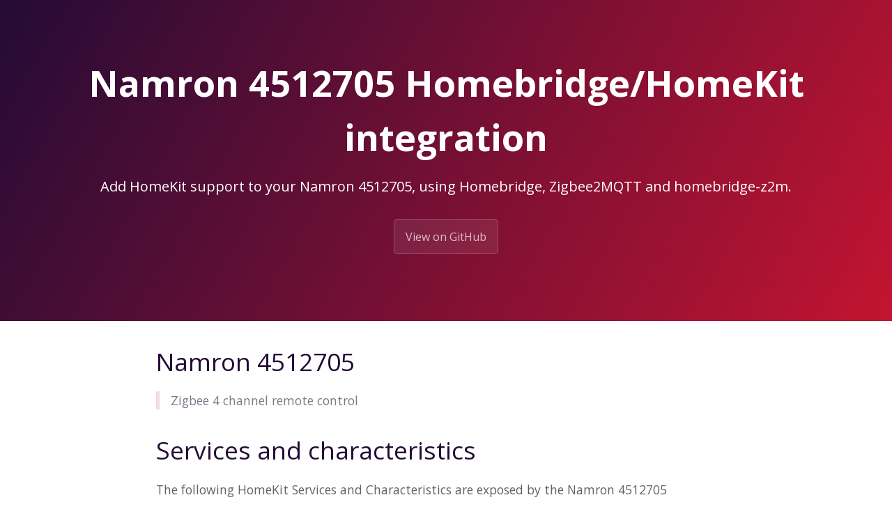

--- FILE ---
content_type: text/html; charset=utf-8
request_url: https://z2m.dev/devices/namron/4512705.html
body_size: 1898
content:
<!DOCTYPE html>
<html lang="en-US">
  <head>
    <meta charset="UTF-8">

<!-- Begin Jekyll SEO tag v2.8.0 -->
<title>Namron 4512705 Homebridge/HomeKit integration | homebridge-z2m</title>
<meta name="generator" content="Jekyll v3.10.0" />
<meta property="og:title" content="Namron 4512705 Homebridge/HomeKit integration" />
<meta property="og:locale" content="en_US" />
<meta name="description" content="Add HomeKit support to your Namron 4512705, using Homebridge, Zigbee2MQTT and homebridge-z2m." />
<meta property="og:description" content="Add HomeKit support to your Namron 4512705, using Homebridge, Zigbee2MQTT and homebridge-z2m." />
<link rel="canonical" href="https://z2m.dev/devices/namron/4512705.html" />
<meta property="og:url" content="http://z2m.dev/devices/namron/4512705.html" />
<meta property="og:site_name" content="homebridge-z2m" />
<meta property="og:type" content="website" />
<meta name="twitter:card" content="summary" />
<meta property="twitter:title" content="Namron 4512705 Homebridge/HomeKit integration" />
<script type="application/ld+json">
{"@context":"https://schema.org","@type":"WebPage","description":"Add HomeKit support to your Namron 4512705, using Homebridge, Zigbee2MQTT and homebridge-z2m.","headline":"Namron 4512705 Homebridge/HomeKit integration","url":"http://z2m.dev/devices/namron/4512705.html"}</script>
<!-- End Jekyll SEO tag -->

    
    <link rel="preload" href="https://fonts.googleapis.com/css?family=Open+Sans:400,700&display=swap" as="style" type="text/css" crossorigin>
    <meta name="viewport" content="width=device-width, initial-scale=1">
    <meta name="theme-color" content="#157878">
    <meta name="apple-mobile-web-app-status-bar-style" content="black-translucent">
    <link rel="stylesheet" href="/assets/css/style.css?v=84fbb72d095f31b7784fb6c912c52d8a52dee71d">
    <!-- start custom head snippets, customize with your own _includes/head-custom.html file -->

<!-- Setup Google Analytics -->



<!-- You can set your favicon here -->
<!-- link rel="shortcut icon" type="image/x-icon" href="/favicon.ico" -->

<!-- end custom head snippets -->

  </head>
  <body>
    <a id="skip-to-content" href="#content">Skip to the content.</a>

    <header class="page-header" role="banner">
      <h1 class="project-name">Namron 4512705 Homebridge/HomeKit integration</h1>
      <h2 class="project-tagline">Add HomeKit support to your Namron 4512705, using Homebridge, Zigbee2MQTT and homebridge-z2m.</h2>
      
        <a href="https://github.com/itavero/homebridge-z2m" class="btn">View on GitHub</a>
      
      
    </header>

    <main id="content" class="main-content" role="main">
      <!---
This file has been GENERATED using src/docgen/docgen.ts
DO NOT EDIT THIS FILE MANUALLY!
-->
<h1 id="namron-4512705">Namron 4512705</h1>
<blockquote>
  <p>Zigbee 4 channel remote control</p>
</blockquote>

<h1 id="services-and-characteristics">Services and characteristics</h1>
<p>The following HomeKit Services and Characteristics are exposed by
the Namron 4512705</p>

<ul>
  <li><a href="/battery.html">Battery</a>
    <ul>
      <li>Battery Level</li>
      <li>Charging State</li>
      <li>Status Low Battery</li>
    </ul>
  </li>
</ul>

<h2 id="exposes">Exposes</h2>

<p>This is the information provided by Zigbee2MQTT for this device:</p>

<div class="language-json highlighter-rouge"><div class="highlight"><pre class="highlight"><code><span class="p">[</span><span class="w">
  </span><span class="p">{</span><span class="w">
    </span><span class="nl">"name"</span><span class="p">:</span><span class="w"> </span><span class="s2">"battery"</span><span class="p">,</span><span class="w">
    </span><span class="nl">"label"</span><span class="p">:</span><span class="w"> </span><span class="s2">"Battery"</span><span class="p">,</span><span class="w">
    </span><span class="nl">"access"</span><span class="p">:</span><span class="w"> </span><span class="mi">1</span><span class="p">,</span><span class="w">
    </span><span class="nl">"type"</span><span class="p">:</span><span class="w"> </span><span class="s2">"numeric"</span><span class="p">,</span><span class="w">
    </span><span class="nl">"property"</span><span class="p">:</span><span class="w"> </span><span class="s2">"battery"</span><span class="p">,</span><span class="w">
    </span><span class="nl">"description"</span><span class="p">:</span><span class="w"> </span><span class="s2">"Remaining battery in %, can take up to 24 hours before reported"</span><span class="p">,</span><span class="w">
    </span><span class="nl">"category"</span><span class="p">:</span><span class="w"> </span><span class="s2">"diagnostic"</span><span class="p">,</span><span class="w">
    </span><span class="nl">"unit"</span><span class="p">:</span><span class="w"> </span><span class="s2">"%"</span><span class="p">,</span><span class="w">
    </span><span class="nl">"value_max"</span><span class="p">:</span><span class="w"> </span><span class="mi">100</span><span class="p">,</span><span class="w">
    </span><span class="nl">"value_min"</span><span class="p">:</span><span class="w"> </span><span class="mi">0</span><span class="w">
  </span><span class="p">},</span><span class="w">
  </span><span class="p">{</span><span class="w">
    </span><span class="nl">"name"</span><span class="p">:</span><span class="w"> </span><span class="s2">"action"</span><span class="p">,</span><span class="w">
    </span><span class="nl">"label"</span><span class="p">:</span><span class="w"> </span><span class="s2">"Action"</span><span class="p">,</span><span class="w">
    </span><span class="nl">"access"</span><span class="p">:</span><span class="w"> </span><span class="mi">1</span><span class="p">,</span><span class="w">
    </span><span class="nl">"type"</span><span class="p">:</span><span class="w"> </span><span class="s2">"enum"</span><span class="p">,</span><span class="w">
    </span><span class="nl">"property"</span><span class="p">:</span><span class="w"> </span><span class="s2">"action"</span><span class="p">,</span><span class="w">
    </span><span class="nl">"description"</span><span class="p">:</span><span class="w"> </span><span class="s2">"Triggered action (e.g. a button click)"</span><span class="p">,</span><span class="w">
    </span><span class="nl">"category"</span><span class="p">:</span><span class="w"> </span><span class="s2">"diagnostic"</span><span class="p">,</span><span class="w">
    </span><span class="nl">"values"</span><span class="p">:</span><span class="w"> </span><span class="p">[</span><span class="w">
      </span><span class="s2">"on_l1"</span><span class="p">,</span><span class="w">
      </span><span class="s2">"off_l1"</span><span class="p">,</span><span class="w">
      </span><span class="s2">"brightness_move_up_l1"</span><span class="p">,</span><span class="w">
      </span><span class="s2">"brightness_move_down_l1"</span><span class="p">,</span><span class="w">
      </span><span class="s2">"brightness_stop_l1"</span><span class="p">,</span><span class="w">
      </span><span class="s2">"on_l2"</span><span class="p">,</span><span class="w">
      </span><span class="s2">"off_l2"</span><span class="p">,</span><span class="w">
      </span><span class="s2">"brightness_move_up_l2"</span><span class="p">,</span><span class="w">
      </span><span class="s2">"brightness_move_down_l2"</span><span class="p">,</span><span class="w">
      </span><span class="s2">"brightness_stop_l2"</span><span class="p">,</span><span class="w">
      </span><span class="s2">"on_l3"</span><span class="p">,</span><span class="w">
      </span><span class="s2">"off_l3"</span><span class="p">,</span><span class="w">
      </span><span class="s2">"brightness_move_up_l3"</span><span class="p">,</span><span class="w">
      </span><span class="s2">"brightness_move_down_l3"</span><span class="p">,</span><span class="w">
      </span><span class="s2">"brightness_stop_l3"</span><span class="p">,</span><span class="w">
      </span><span class="s2">"on_l4"</span><span class="p">,</span><span class="w">
      </span><span class="s2">"off_l4"</span><span class="p">,</span><span class="w">
      </span><span class="s2">"brightness_move_up_l4"</span><span class="p">,</span><span class="w">
      </span><span class="s2">"brightness_move_down_l4"</span><span class="p">,</span><span class="w">
      </span><span class="s2">"brightness_stop_l4"</span><span class="p">,</span><span class="w">
      </span><span class="s2">"recall_*"</span><span class="w">
    </span><span class="p">]</span><span class="w">
  </span><span class="p">}</span><span class="w">
</span><span class="p">]</span><span class="w">
</span></code></pre></div></div>

<h1 id="related">Related</h1>
<ul>
  <li><a href="/devices/#namron">Other devices from Namron</a></li>
  <li><a href="https://www.zigbee2mqtt.io/devices/4512705.html">Zigbee2MQTT documentation for this device</a></li>
</ul>


      <footer class="site-footer">
        
          <span class="site-footer-owner"><a href="https://github.com/itavero/homebridge-z2m">homebridge-z2m</a> is maintained by <a href="https://github.com/itavero">itavero</a>.</span>
        
        <span class="site-footer-credits">This page was generated by <a href="https://pages.github.com">GitHub Pages</a>.</span>
      </footer>
    </main>
  <script defer src="https://static.cloudflareinsights.com/beacon.min.js/vcd15cbe7772f49c399c6a5babf22c1241717689176015" integrity="sha512-ZpsOmlRQV6y907TI0dKBHq9Md29nnaEIPlkf84rnaERnq6zvWvPUqr2ft8M1aS28oN72PdrCzSjY4U6VaAw1EQ==" data-cf-beacon='{"version":"2024.11.0","token":"11ed6ea7d14740c8a0f5cdabd973957b","r":1,"server_timing":{"name":{"cfCacheStatus":true,"cfEdge":true,"cfExtPri":true,"cfL4":true,"cfOrigin":true,"cfSpeedBrain":true},"location_startswith":null}}' crossorigin="anonymous"></script>
</body>
</html>
